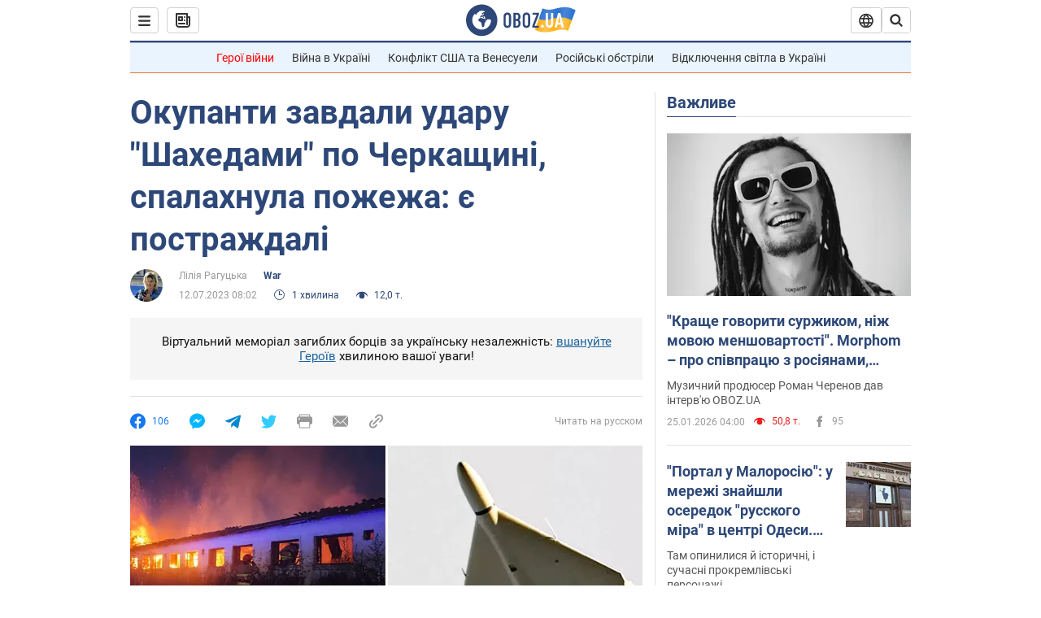

--- FILE ---
content_type: application/x-javascript; charset=utf-8
request_url: https://servicer.idealmedia.io/1418748/1?nocmp=1&sessionId=697628e4-18212&sessionPage=1&sessionNumberWeek=1&sessionNumber=1&scale_metric_1=64.00&scale_metric_2=256.00&scale_metric_3=100.00&cbuster=1769351395890159099171&pvid=581808fc-e435-48b7-9e4c-96b16d4bb261&implVersion=11&lct=1763555100&mp4=1&ap=1&consentStrLen=0&wlid=c81badc3-fc69-4cbb-aefa-d5315bbfd586&uniqId=124e9&niet=4g&nisd=false&evt=%5B%7B%22event%22%3A1%2C%22methods%22%3A%5B1%2C2%5D%7D%2C%7B%22event%22%3A2%2C%22methods%22%3A%5B1%2C2%5D%7D%5D&pv=5&jsv=es6&dpr=1&hashCommit=cbd500eb&apt=2023-07-12T08%3A02%3A00&tfre=4113&w=0&h=1&tl=150&tlp=1&sz=0x1&szp=1&szl=1&cxurl=https%3A%2F%2Fwar.obozrevatel.com%2Fukr%2Fokupanti-zavdali-udaru-shahedami-po-cherkaschini-spalahnula-pozhezha-e-postrazhdali.htm&ref=&lu=https%3A%2F%2Fwar.obozrevatel.com%2Fukr%2Fokupanti-zavdali-udaru-shahedami-po-cherkaschini-spalahnula-pozhezha-e-postrazhdali.htm
body_size: 879
content:
var _mgq=_mgq||[];
_mgq.push(["IdealmediaLoadGoods1418748_124e9",[
["ua.tribuna.com","11961719","1","Дерюгина ответила на вопрос, почему развелась с Блохиным","Президент Украинской федерации гимнастики Ирина Дерюгина рассказала, почему завершился ее брак с Олегом Блохиным.– Почему вы развелись?– У него родились дети.","0","","","","kAFnuMIPFTcksGUjDLRdOdiPGMO52UUWF21JHXuZmn00SzVyF_SAN_yRZlnvElbRJP9NESf5a0MfIieRFDqB_Kldt0JdlZKDYLbkLtP-Q-W3gAry9eI9yeLUiyGsuG1_",{"i":"https://s-img.idealmedia.io/n/11961719/45x45/160x0x520x520/aHR0cDovL2ltZ2hvc3RzLmNvbS90LzQyNjAwMi85MjI3NTQ4ODU2NmYyMWU5ODlkYWVlN2NhMjI4NTQ4NS5qcGc.webp?v=1769351395-E2zVlMw8Iq9NAt8l8i1tEtoLgh5x50qT31h2bncglpg","l":"https://clck.idealmedia.io/pnews/11961719/i/1298901/pp/1/1?h=kAFnuMIPFTcksGUjDLRdOdiPGMO52UUWF21JHXuZmn00SzVyF_SAN_yRZlnvElbRJP9NESf5a0MfIieRFDqB_Kldt0JdlZKDYLbkLtP-Q-W3gAry9eI9yeLUiyGsuG1_&utm_campaign=obozrevatel.com&utm_source=obozrevatel.com&utm_medium=referral&rid=51e17855-f9fa-11f0-8371-d404e6f98490&tt=Direct&att=3&afrd=296&iv=11&ct=1&gdprApplies=0&muid=q0pTeXtZoxt6&st=-300&mp4=1&h2=RGCnD2pppFaSHdacZpvmnoTb7XFiyzmF87A5iRFByjtkApNTXTADCUxIDol3FKO5_5gowLa8haMRwNFoxyVg8A**","adc":[],"sdl":0,"dl":"","category":"Спорт","dbbr":0,"bbrt":0,"type":"e","media-type":"static","clicktrackers":[],"cta":"Читати далі","cdt":"","tri":"51e18805-f9fa-11f0-8371-d404e6f98490","crid":"11961719"}],],
{"awc":{},"dt":"desktop","ts":"","tt":"Direct","isBot":1,"h2":"RGCnD2pppFaSHdacZpvmnoTb7XFiyzmF87A5iRFByjtkApNTXTADCUxIDol3FKO5_5gowLa8haMRwNFoxyVg8A**","ats":0,"rid":"51e17855-f9fa-11f0-8371-d404e6f98490","pvid":"581808fc-e435-48b7-9e4c-96b16d4bb261","iv":11,"brid":32,"muidn":"q0pTeXtZoxt6","dnt":2,"cv":2,"afrd":296,"consent":true,"adv_src_id":39175}]);
_mgqp();
